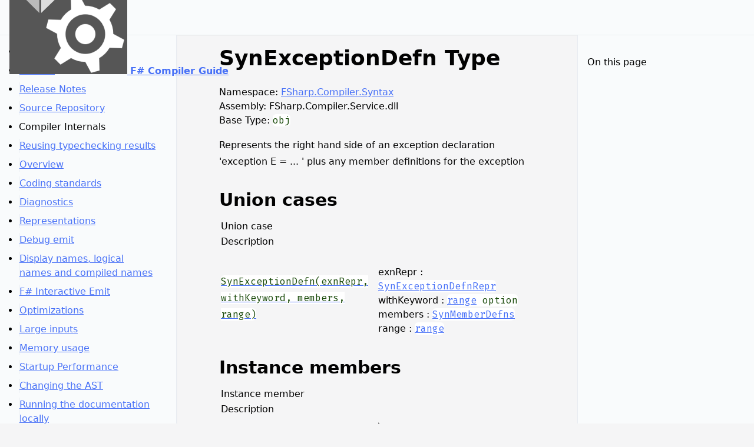

--- FILE ---
content_type: text/html; charset=utf-8
request_url: https://fsharp.github.io/fsharp-compiler-docs/reference/fsharp-compiler-syntax-synexceptiondefn.html
body_size: 3393
content:
<!DOCTYPE html>
<html lang="en" data-root="https://fsharp.github.io/fsharp-compiler-docs/">
<head>
    <meta charset="UTF-8">
    <meta content="IE=edge" http-equiv="X-UA-Compatible">
    <meta content="width=device-width, initial-scale=1.0" name="viewport">
    <meta content="F# Software Foundation; Microsoft; F# Contributors" name="author">
    <!-- Opengraph properties (https://ogp.me/) -->
    <meta property="og:site_name" content="F# Compiler Guide">
    <meta property="og:title" content="SynExceptionDefn (F# Compiler Guide)" />
    <meta property="og:url" content="https://fsharp.github.io/fsharp-compiler-docs/{{fsdocs-source-basename}}.html">
    <meta property="og:type" content="website" />
    <!-- Twitter cards (https://developer.twitter.com/en/docs/twitter-for-websites/cards/overview/summary-card-with-large-image) -->
    <meta name="twitter:card" content="summary_large_image">
    <meta name="twitter:site" content="https://fsharp.github.io/fsharp-compiler-docs/">
    <meta name="twitter:title" content="SynExceptionDefn (F# Compiler Guide)">
    
    <title>SynExceptionDefn (F# Compiler Guide) | F# Compiler Guide</title>
    <link href="https://fonts.googleapis.com" rel="preconnect">
    <link crossorigin href="https://fonts.gstatic.com" rel="preconnect">
    <link href="https://fonts.googleapis.com/css2?family=Fira+Code&display=swap" rel="stylesheet">
    <script src="https://code.iconify.design/iconify-icon/1.0.7/iconify-icon.min.js"></script>
    <link href="https://fsharp.github.io/fsharp-compiler-docs/img/favicon.ico" rel="icon" sizes="32x32" type="image/png"/>
    <script type="application/javascript" src="https://fsharp.github.io/fsharp-compiler-docs/content/fsdocs-theme-set-dark.js"></script>
    <script type="application/javascript" src="https://fsharp.github.io/fsharp-compiler-docs/content/fsdocs-details-set-expanded.js"></script>
    <link href="https://fsharp.github.io/fsharp-compiler-docs/content/fsdocs-default.css" rel="stylesheet" type="text/css"/>
    <link href="https://fsharp.github.io/fsharp-compiler-docs/content/fsdocs-theme.css" rel="stylesheet" type="text/css"/>
    
    
</head>
<body class="api-docs">
<header>
    <div class="start">
        <div id="menu-toggle">
            <iconify-icon class="icon closed" height="22" icon="eva:menu-fill" width="22"></iconify-icon>
            <iconify-icon class="icon open" height="22" icon="mi:close" width="22"></iconify-icon>
            <input type="checkbox" name="mobile-menu" />
            <ul class="menu">
                <li class="nav-header">Links</li>
                <li class="license-menu-item builtin-menu-item nav-item"><a class="nav-link" href="https://github.com/dotnet/fsharp/blob/main/License.txt">License</a>
                </li>
                <li class="release-notes-menu-item builtin-menu-item nav-item"><a class="nav-link"
                                        href="https://github.com/dotnet/fsharp/blob/main/release-notes.md">Release
                    Notes</a></li>
                <li class="repository-menu-item builtin-menu-item nav-item"><a class="nav-link" href="https://github.com/dotnet/fsharp/">Source
                    Repository</a></li>
                <li class="nav-header ">
  Compiler Internals
</li>             
<li class="nav-item ">
  <a class="nav-link" href="https://fsharp.github.io/fsharp-compiler-docs/reusing-typechecking-results.html">
    Reusing typechecking results
  </a>
</li>             
<li class="nav-item ">
  <a class="nav-link" href="https://fsharp.github.io/fsharp-compiler-docs/overview.html">
    Overview
  </a>
</li>             
<li class="nav-item ">
  <a class="nav-link" href="https://fsharp.github.io/fsharp-compiler-docs/coding-standards.html">
    Coding standards
  </a>
</li>             
<li class="nav-item ">
  <a class="nav-link" href="https://fsharp.github.io/fsharp-compiler-docs/diagnostics.html">
    Diagnostics
  </a>
</li>             
<li class="nav-item ">
  <a class="nav-link" href="https://fsharp.github.io/fsharp-compiler-docs/representations.html">
    Representations
  </a>
</li>             
<li class="nav-item ">
  <a class="nav-link" href="https://fsharp.github.io/fsharp-compiler-docs/debug-emit.html">
    Debug emit
  </a>
</li>             
<li class="nav-item ">
  <a class="nav-link" href="https://fsharp.github.io/fsharp-compiler-docs/names.html">
    Display names, logical names and compiled names
  </a>
</li>             
<li class="nav-item ">
  <a class="nav-link" href="https://fsharp.github.io/fsharp-compiler-docs/fsi-emit.html">
    F# Interactive Emit
  </a>
</li>             
<li class="nav-item ">
  <a class="nav-link" href="https://fsharp.github.io/fsharp-compiler-docs/optimizations.html">
    Optimizations
  </a>
</li>             
<li class="nav-item ">
  <a class="nav-link" href="https://fsharp.github.io/fsharp-compiler-docs/large-inputs-and-stack-overflows.html">
    Large inputs
  </a>
</li>             
<li class="nav-item ">
  <a class="nav-link" href="https://fsharp.github.io/fsharp-compiler-docs/memory-usage.html">
    Memory usage
  </a>
</li>             
<li class="nav-item ">
  <a class="nav-link" href="https://fsharp.github.io/fsharp-compiler-docs/compiler-startup-performance.html">
    Startup Performance
  </a>
</li>             
<li class="nav-item ">
  <a class="nav-link" href="https://fsharp.github.io/fsharp-compiler-docs/changing-the-ast.html">
    Changing the AST
  </a>
</li>             
<li class="nav-item ">
  <a class="nav-link" href="https://fsharp.github.io/fsharp-compiler-docs/running-documentation-locally.html">
    Running the documentation locally
  </a>
</li>             
<li class="nav-header ">
  Language Service Internals
</li>             
<li class="nav-item ">
  <a class="nav-link" href="https://fsharp.github.io/fsharp-compiler-docs/tooling-features.html">
    Overview
  </a>
</li>             
<li class="nav-item ">
  <a class="nav-link" href="https://fsharp.github.io/fsharp-compiler-docs/project-builds.html">
    Project builds
  </a>
</li>             
<li class="nav-item ">
  <a class="nav-link" href="https://fsharp.github.io/fsharp-compiler-docs/fcs/caches.html">
    FSharpChecker caches
  </a>
</li>             
<li class="nav-item ">
  <a class="nav-link" href="https://fsharp.github.io/fsharp-compiler-docs/fcs/react.html">
    Incrementality
  </a>
</li>             
<li class="nav-header ">
  FSharp.Compiler.Service
</li>             
<li class="nav-item ">
  <a class="nav-link" href="https://fsharp.github.io/fsharp-compiler-docs/fcs/tokenizer.html">
    Tutorial: Tokenizing
  </a>
</li>             
<li class="nav-item ">
  <a class="nav-link" href="https://fsharp.github.io/fsharp-compiler-docs/fcs/untypedtree.html">
    Tutorial: Expressions
  </a>
</li>             
<li class="nav-item ">
  <a class="nav-link" href="https://fsharp.github.io/fsharp-compiler-docs/fcs/untypedtree-apis.html">
    Tutorial: AST APIs
  </a>
</li>             
<li class="nav-item ">
  <a class="nav-link" href="https://fsharp.github.io/fsharp-compiler-docs/fcs/symbols.html">
    Tutorial: Symbols
  </a>
</li>             
<li class="nav-item ">
  <a class="nav-link" href="https://fsharp.github.io/fsharp-compiler-docs/fcs/editor.html">
    Tutorial: Editor services
  </a>
</li>             
<li class="nav-item ">
  <a class="nav-link" href="https://fsharp.github.io/fsharp-compiler-docs/fcs/typedtree.html">
    Tutorial: Expressions
  </a>
</li>             
<li class="nav-item ">
  <a class="nav-link" href="https://fsharp.github.io/fsharp-compiler-docs/fcs/project.html">
    Tutorial: Project analysis
  </a>
</li>             
<li class="nav-item ">
  <a class="nav-link" href="https://fsharp.github.io/fsharp-compiler-docs/fcs/interactive.html">
    Tutorial: Hosted execution
  </a>
</li>             
<li class="nav-item ">
  <a class="nav-link" href="https://fsharp.github.io/fsharp-compiler-docs/fcs/compiler.html">
    Tutorial: Hosting the compiler
  </a>
</li>             
<li class="nav-item ">
  <a class="nav-link" href="https://fsharp.github.io/fsharp-compiler-docs/fcs/corelib.html">
    Notes on FSharp.Core
  </a>
</li>             
<li class="nav-item ">
  <a class="nav-link" href="https://fsharp.github.io/fsharp-compiler-docs/fcs/filesystem.html">
    IFileSystem
  </a>
</li>             
<li class="nav-header ">
  FSharp.Core
</li>             
<li class="nav-item ">
  <a class="nav-link" href="https://fsharp.github.io/fsharp-compiler-docs/fsharp-core-notes.html">
    Guidance
  </a>
</li>             
<li class="nav-header ">
  Release Notes
</li>             
<li class="nav-item ">
  <a class="nav-link" href="https://fsharp.github.io/fsharp-compiler-docs/release-notes/About.html">
    About
  </a>
</li>             
<li class="nav-item ">
  <a class="nav-link" href="https://fsharp.github.io/fsharp-compiler-docs/release-notes/Language.html">
    F# Language
  </a>
</li>             
<li class="nav-item ">
  <a class="nav-link" href="https://fsharp.github.io/fsharp-compiler-docs/release-notes/FSharp.Core.html">
    FSharp.Core
  </a>
</li>             
<li class="nav-item ">
  <a class="nav-link" href="https://fsharp.github.io/fsharp-compiler-docs/release-notes/FSharp.Compiler.Service.html">
    FSharp.Compiler.Service
  </a>
</li>             
<li class="nav-header ">
  Other
</li>             
<li class="nav-item ">
  <a class="nav-link" href="https://fsharp.github.io/fsharp-compiler-docs/perf-discussions-archive.html">
    Comparisons

  </a>
</li>             
<li class="nav-item ">
  <a class="nav-link" href="https://fsharp.github.io/fsharp-compiler-docs/optimizations-equality.html">
    Compiling Equality

  </a>
</li>             
<li class="nav-item ">
  <a class="nav-link" href="https://fsharp.github.io/fsharp-compiler-docs/regression-testing-pipeline.html">
    F# Compiler Regression Testing

  </a>
</li>             
<li class="nav-item ">
  <a class="nav-link" href="https://fsharp.github.io/fsharp-compiler-docs/lsp.html">
    F# LSP

  </a>
</li>
                <li class="nav-header">
  API Reference
</li>             
<li class="nav-item">
  <a class="nav-link" href="https://fsharp.github.io/fsharp-compiler-docs/reference/index.html">
    All Namespaces
  </a>
</li>
            </ul>
        </div>
        <a href="https://fsharp.github.io/fsharp-compiler-docs/">
            <img alt="Header menu logo" src="https://fsharp.github.io/fsharp-compiler-docs/img/logo.png">
            <strong>F# Compiler Guide</strong>
        </a>
    </div>
    <div class="end">
        <a href="https://github.com/dotnet/fsharp/" target="_blank">
            <iconify-icon icon="uil:github" width="26" height="26"></iconify-icon>
        </a>
        <iconify-icon id="search-btn" icon="carbon:search" class="search" width="24" height="24"></iconify-icon>
        <fsdocs-theme-toggle></fsdocs-theme-toggle>
    </div>
</header>
<aside id="fsdocs-main-menu">
    <ul class="menu">
        <li class="nav-header">Links</li>
        <li class="license-menu-item builtin-menu-item nav-item"><a class="nav-link" href="https://github.com/dotnet/fsharp/blob/main/License.txt">License</a>
        </li>
        <li class="release-notes-menu-item builtin-menu-item nav-item"><a class="nav-link"
                                href="https://github.com/dotnet/fsharp/blob/main/release-notes.md">Release
            Notes</a></li>
        <li class="repository-menu-item builtin-menu-item nav-item"><a class="nav-link" href="https://github.com/dotnet/fsharp/">Source
            Repository</a></li>
        <li class="nav-header ">
  Compiler Internals
</li>             
<li class="nav-item ">
  <a class="nav-link" href="https://fsharp.github.io/fsharp-compiler-docs/reusing-typechecking-results.html">
    Reusing typechecking results
  </a>
</li>             
<li class="nav-item ">
  <a class="nav-link" href="https://fsharp.github.io/fsharp-compiler-docs/overview.html">
    Overview
  </a>
</li>             
<li class="nav-item ">
  <a class="nav-link" href="https://fsharp.github.io/fsharp-compiler-docs/coding-standards.html">
    Coding standards
  </a>
</li>             
<li class="nav-item ">
  <a class="nav-link" href="https://fsharp.github.io/fsharp-compiler-docs/diagnostics.html">
    Diagnostics
  </a>
</li>             
<li class="nav-item ">
  <a class="nav-link" href="https://fsharp.github.io/fsharp-compiler-docs/representations.html">
    Representations
  </a>
</li>             
<li class="nav-item ">
  <a class="nav-link" href="https://fsharp.github.io/fsharp-compiler-docs/debug-emit.html">
    Debug emit
  </a>
</li>             
<li class="nav-item ">
  <a class="nav-link" href="https://fsharp.github.io/fsharp-compiler-docs/names.html">
    Display names, logical names and compiled names
  </a>
</li>             
<li class="nav-item ">
  <a class="nav-link" href="https://fsharp.github.io/fsharp-compiler-docs/fsi-emit.html">
    F# Interactive Emit
  </a>
</li>             
<li class="nav-item ">
  <a class="nav-link" href="https://fsharp.github.io/fsharp-compiler-docs/optimizations.html">
    Optimizations
  </a>
</li>             
<li class="nav-item ">
  <a class="nav-link" href="https://fsharp.github.io/fsharp-compiler-docs/large-inputs-and-stack-overflows.html">
    Large inputs
  </a>
</li>             
<li class="nav-item ">
  <a class="nav-link" href="https://fsharp.github.io/fsharp-compiler-docs/memory-usage.html">
    Memory usage
  </a>
</li>             
<li class="nav-item ">
  <a class="nav-link" href="https://fsharp.github.io/fsharp-compiler-docs/compiler-startup-performance.html">
    Startup Performance
  </a>
</li>             
<li class="nav-item ">
  <a class="nav-link" href="https://fsharp.github.io/fsharp-compiler-docs/changing-the-ast.html">
    Changing the AST
  </a>
</li>             
<li class="nav-item ">
  <a class="nav-link" href="https://fsharp.github.io/fsharp-compiler-docs/running-documentation-locally.html">
    Running the documentation locally
  </a>
</li>             
<li class="nav-header ">
  Language Service Internals
</li>             
<li class="nav-item ">
  <a class="nav-link" href="https://fsharp.github.io/fsharp-compiler-docs/tooling-features.html">
    Overview
  </a>
</li>             
<li class="nav-item ">
  <a class="nav-link" href="https://fsharp.github.io/fsharp-compiler-docs/project-builds.html">
    Project builds
  </a>
</li>             
<li class="nav-item ">
  <a class="nav-link" href="https://fsharp.github.io/fsharp-compiler-docs/fcs/caches.html">
    FSharpChecker caches
  </a>
</li>             
<li class="nav-item ">
  <a class="nav-link" href="https://fsharp.github.io/fsharp-compiler-docs/fcs/react.html">
    Incrementality
  </a>
</li>             
<li class="nav-header ">
  FSharp.Compiler.Service
</li>             
<li class="nav-item ">
  <a class="nav-link" href="https://fsharp.github.io/fsharp-compiler-docs/fcs/tokenizer.html">
    Tutorial: Tokenizing
  </a>
</li>             
<li class="nav-item ">
  <a class="nav-link" href="https://fsharp.github.io/fsharp-compiler-docs/fcs/untypedtree.html">
    Tutorial: Expressions
  </a>
</li>             
<li class="nav-item ">
  <a class="nav-link" href="https://fsharp.github.io/fsharp-compiler-docs/fcs/untypedtree-apis.html">
    Tutorial: AST APIs
  </a>
</li>             
<li class="nav-item ">
  <a class="nav-link" href="https://fsharp.github.io/fsharp-compiler-docs/fcs/symbols.html">
    Tutorial: Symbols
  </a>
</li>             
<li class="nav-item ">
  <a class="nav-link" href="https://fsharp.github.io/fsharp-compiler-docs/fcs/editor.html">
    Tutorial: Editor services
  </a>
</li>             
<li class="nav-item ">
  <a class="nav-link" href="https://fsharp.github.io/fsharp-compiler-docs/fcs/typedtree.html">
    Tutorial: Expressions
  </a>
</li>             
<li class="nav-item ">
  <a class="nav-link" href="https://fsharp.github.io/fsharp-compiler-docs/fcs/project.html">
    Tutorial: Project analysis
  </a>
</li>             
<li class="nav-item ">
  <a class="nav-link" href="https://fsharp.github.io/fsharp-compiler-docs/fcs/interactive.html">
    Tutorial: Hosted execution
  </a>
</li>             
<li class="nav-item ">
  <a class="nav-link" href="https://fsharp.github.io/fsharp-compiler-docs/fcs/compiler.html">
    Tutorial: Hosting the compiler
  </a>
</li>             
<li class="nav-item ">
  <a class="nav-link" href="https://fsharp.github.io/fsharp-compiler-docs/fcs/corelib.html">
    Notes on FSharp.Core
  </a>
</li>             
<li class="nav-item ">
  <a class="nav-link" href="https://fsharp.github.io/fsharp-compiler-docs/fcs/filesystem.html">
    IFileSystem
  </a>
</li>             
<li class="nav-header ">
  FSharp.Core
</li>             
<li class="nav-item ">
  <a class="nav-link" href="https://fsharp.github.io/fsharp-compiler-docs/fsharp-core-notes.html">
    Guidance
  </a>
</li>             
<li class="nav-header ">
  Release Notes
</li>             
<li class="nav-item ">
  <a class="nav-link" href="https://fsharp.github.io/fsharp-compiler-docs/release-notes/About.html">
    About
  </a>
</li>             
<li class="nav-item ">
  <a class="nav-link" href="https://fsharp.github.io/fsharp-compiler-docs/release-notes/Language.html">
    F# Language
  </a>
</li>             
<li class="nav-item ">
  <a class="nav-link" href="https://fsharp.github.io/fsharp-compiler-docs/release-notes/FSharp.Core.html">
    FSharp.Core
  </a>
</li>             
<li class="nav-item ">
  <a class="nav-link" href="https://fsharp.github.io/fsharp-compiler-docs/release-notes/FSharp.Compiler.Service.html">
    FSharp.Compiler.Service
  </a>
</li>             
<li class="nav-header ">
  Other
</li>             
<li class="nav-item ">
  <a class="nav-link" href="https://fsharp.github.io/fsharp-compiler-docs/perf-discussions-archive.html">
    Comparisons

  </a>
</li>             
<li class="nav-item ">
  <a class="nav-link" href="https://fsharp.github.io/fsharp-compiler-docs/optimizations-equality.html">
    Compiling Equality

  </a>
</li>             
<li class="nav-item ">
  <a class="nav-link" href="https://fsharp.github.io/fsharp-compiler-docs/regression-testing-pipeline.html">
    F# Compiler Regression Testing

  </a>
</li>             
<li class="nav-item ">
  <a class="nav-link" href="https://fsharp.github.io/fsharp-compiler-docs/lsp.html">
    F# LSP

  </a>
</li>
        <li class="nav-header">
  API Reference
</li>             
<li class="nav-item">
  <a class="nav-link" href="https://fsharp.github.io/fsharp-compiler-docs/reference/index.html">
    All Namespaces
  </a>
</li>
    </ul>
</aside>
<main>
    <div id="content">
        <div>
  <h2>
    SynExceptionDefn Type
  </h2>
  <dl class="fsdocs-metadata">
    <dt>
      Namespace: 
      <a href="https://fsharp.github.io/fsharp-compiler-docs/reference/fsharp-compiler-syntax.html">
        FSharp.Compiler.Syntax
      </a>
    </dt>
    <dt>
      Assembly: FSharp.Compiler.Service.dll
    </dt>
    <dt>
      Base Type: 
      <code>obj</code>
    </dt>
  </dl>
  <div class="fsdocs-xmldoc">
    <div>
      <div class="fsdocs-summary-contents">
        <p class="fsdocs-summary">
           Represents the right hand side of an exception declaration 'exception E = ... ' plus
 any member definitions for the exception
        </p>
      </div>
    </div>
  </div>
  <div></div>
  <div></div>
  <div></div>
  <div>
    <h3>
      Union cases
    </h3>
    <table class="table outer-list fsdocs-member-list">
      <thead>
        <tr>
          <td class="fsdocs-member-list-header">
            Union case
          </td>
          <td class="fsdocs-member-list-header">
            Description
            <fsdocs-details-toggle></fsdocs-details-toggle>
          </td>
        </tr>
      </thead>
      <tbody>
        <tr>
          <td class="fsdocs-member-usage">
            <div>
              <code onmouseout="hideTip(event, '2587', 2587)" onmouseover="showTip(event, '2587', 2587)">
                <p>
                  <a id="SynExceptionDefn">
                    <a href="#SynExceptionDefn">
                      <code><span>SynExceptionDefn(<span>exnRepr,&#32;withKeyword,&#32;members,&#32;range</span>)</span></code>
                    </a>
                  </a>
                </p>
              </code>
              <div class="fsdocs-tip" id="2587">
                <div class="member-tooltip">
                  Full Usage: 
                  <code><span>SynExceptionDefn(<span>exnRepr,&#32;withKeyword,&#32;members,&#32;range</span>)</span></code>
                  <br/>
                  <br/>
                  Parameters: 
                  <ul>
                    <span>
                      <b>
                        exnRepr
                      </b>
                      :
                      <code><a href="https://fsharp.github.io/fsharp-compiler-docs/reference/fsharp-compiler-syntax-synexceptiondefnrepr.html">SynExceptionDefnRepr</a></code>
                    </span>
                    <br/>
                    <span>
                      <b>
                        withKeyword
                      </b>
                      :
                      <code><span><a href="https://fsharp.github.io/fsharp-compiler-docs/reference/fsharp-compiler-text-range-0.html">range</a>&#32;option</span></code>
                    </span>
                    <br/>
                    <span>
                      <b>
                        members
                      </b>
                      :
                      <code><a href="https://fsharp.github.io/fsharp-compiler-docs/reference/fsharp-compiler-syntax-synmemberdefns.html">SynMemberDefns</a></code>
                    </span>
                    <br/>
                    <span>
                      <b>
                        range
                      </b>
                      :
                      <code><a href="https://fsharp.github.io/fsharp-compiler-docs/reference/fsharp-compiler-text-range-0.html">range</a></code>
                    </span>
                    <br/>
                  </ul>
                  <br/>
                </div>
              </div>
            </div>
          </td>
          <td class="fsdocs-member-xmldoc">
            <div class="fsdocs-member-xmldoc-column">
              <div class="icon-button-row">
                <a href="https://github.com/dotnet/fsharp//tree/master/src/Compiler/SyntaxTree/SyntaxTree.fsi#L1613-1613" class="fsdocs-source-link" title="Source on GitHub">
                  <iconify-icon icon="ri:github-fill" height="24" width="24"></iconify-icon>
                </a>
              </div>
              <dl class="fsdocs-params">
                <dt class="fsdocs-param">
                  <span class="fsdocs-param-name">
                    exnRepr
                  </span>
                  :
                  <code><a href="https://fsharp.github.io/fsharp-compiler-docs/reference/fsharp-compiler-syntax-synexceptiondefnrepr.html">SynExceptionDefnRepr</a></code>
                </dt>
                <dd class="fsdocs-param-docs"></dd>
                <dt class="fsdocs-param">
                  <span class="fsdocs-param-name">
                    withKeyword
                  </span>
                  :
                  <code><span><a href="https://fsharp.github.io/fsharp-compiler-docs/reference/fsharp-compiler-text-range-0.html">range</a>&#32;option</span></code>
                </dt>
                <dd class="fsdocs-param-docs"></dd>
                <dt class="fsdocs-param">
                  <span class="fsdocs-param-name">
                    members
                  </span>
                  :
                  <code><a href="https://fsharp.github.io/fsharp-compiler-docs/reference/fsharp-compiler-syntax-synmemberdefns.html">SynMemberDefns</a></code>
                </dt>
                <dd class="fsdocs-param-docs"></dd>
                <dt class="fsdocs-param">
                  <span class="fsdocs-param-name">
                    range
                  </span>
                  :
                  <code><a href="https://fsharp.github.io/fsharp-compiler-docs/reference/fsharp-compiler-text-range-0.html">range</a></code>
                </dt>
                <dd class="fsdocs-param-docs"></dd>
              </dl>
            </div>
          </td>
        </tr>
      </tbody>
    </table>
  </div>
  <div></div>
  <div></div>
  <div></div>
  <div>
    <h3>
      Instance members
    </h3>
    <table class="table outer-list fsdocs-member-list">
      <thead>
        <tr>
          <td class="fsdocs-member-list-header">
            Instance member
          </td>
          <td class="fsdocs-member-list-header">
            Description
            <fsdocs-details-toggle></fsdocs-details-toggle>
          </td>
        </tr>
      </thead>
      <tbody>
        <tr>
          <td class="fsdocs-member-usage">
            <div>
              <code onmouseout="hideTip(event, '2588', 2588)" onmouseover="showTip(event, '2588', 2588)">
                <p>
                  <a id="Range">
                    <a href="#Range">
                      <code><span>this.Range</span></code>
                    </a>
                  </a>
                </p>
              </code>
              <div class="fsdocs-tip" id="2588">
                <div class="member-tooltip">
                  Full Usage: 
                  <code><span>this.Range</span></code>
                  <br/>
                  <br/>
                  <span>
                    Returns: 
                    <code><a href="https://fsharp.github.io/fsharp-compiler-docs/reference/fsharp-compiler-text-range-0.html">range</a></code>
                  </span>
                  <br/>
                </div>
              </div>
            </div>
          </td>
          <td class="fsdocs-member-xmldoc">
            <details>
              <summary>
                <div class="fsdocs-summary">
                  <div class="fsdocs-summary-contents">
                    <p class="fsdocs-summary">
                       Gets the syntax range of this construct
                    </p>
                  </div>
                  <div class="icon-button-row">
                    <a href="https://github.com/dotnet/fsharp//tree/master/src/Compiler/SyntaxTree/SyntaxTree.fs#L1486-1486" class="fsdocs-source-link" title="Source on GitHub">
                      <iconify-icon icon="ri:github-fill" height="24" width="24"></iconify-icon>
                    </a>
                    <div class="fsdocs-source-link" title="Copy signature (XML)" onclick="Clipboard_CopyTo('<see cref=\'P:FSharp.Compiler.Syntax.SynExceptionDefn.Range\'/>')">
                      <iconify-icon icon="bi:filetype-xml" height="24" width="24"></iconify-icon>
                    </div>
                    <div class="fsdocs-source-link" title="Copy signature (Markdown)" onclick="Clipboard_CopyTo('`cref:P:FSharp.Compiler.Syntax.SynExceptionDefn.Range`')">
                      <iconify-icon icon="bi:filetype-md" height="24" width="24"></iconify-icon>
                    </div>
                  </div>
                </div>
              </summary>
              <dl class="fsdocs-returns">
                <dt>
                  <span class="fsdocs-return-name">
                    Returns: 
                  </span>
                  <code><a href="https://fsharp.github.io/fsharp-compiler-docs/reference/fsharp-compiler-text-range-0.html">range</a></code>
                </dt>
                <dd class="fsdocs-return-docs"></dd>
              </dl>
            </details>
          </td>
        </tr>
      </tbody>
    </table>
  </div>
  <div></div>
</div>
        
    </div>
</main>
<aside id="fsdocs-page-menu">
    <p id="on-this-page">On this page</p>
    <div class="empty"></div>
</aside>
<dialog>
    <input type="search" placeholder="Search docs" />
    <div class="results">
        <ul></ul>
        <p class="empty">Type something to start searching.</p>
    </div>
</dialog>
<script type="module" src="https://fsharp.github.io/fsharp-compiler-docs/content/fsdocs-tips.js"></script>
<script type="module" src="https://fsharp.github.io/fsharp-compiler-docs/content/fsdocs-theme-toggle.js"></script>
<script type="module" src="https://fsharp.github.io/fsharp-compiler-docs/content/fsdocs-details-toggle.js"></script>
<script type="module" src="https://fsharp.github.io/fsharp-compiler-docs/content/fsdocs-theme.js"></script>
<script type="module" src="https://fsharp.github.io/fsharp-compiler-docs/content/fsdocs-search.js"></script>

</body>
</html>

--- FILE ---
content_type: text/css; charset=utf-8
request_url: https://fsharp.github.io/fsharp-compiler-docs/content/fsdocs-default.css
body_size: 5432
content:
:root {
    --monospace-font: "Fira Code", monospace;
    --system-font: system-ui, -apple-system, BlinkMacSystemFont, "Segoe UI", Roboto, Oxygen, Ubuntu, Cantarell, "Open Sans", "Helvetica Neue", sans-serif;
    --heading-font-family: var(--system-font);

    --spacing-50: 4px;
    --spacing-100: 8px;
    --spacing-200: 12px;
    --spacing-300: 16px;
    --spacing-400: 24px;
    --spacing-500: 32px;
    --spacing-600: 48px;
    --spacing-700: 64px;
    --spacing-800: 96px;
    --spacing-900: 128px;
    --spacing-950: 192px;

    --font-50: 12px;
    --font-100: 14px;
    --font-200: 16px;
    --font-300: 18px;
    --font-400: 20px;
    --font-500: 24px;
    --font-600: 30px;
    --font-700: 36px;
    --font-800: 48px;
    --font-900: 60px;
    --font-950: 72px;

    --line-height: 1.5;
    --heading-line-height: 1.25;
    --radius: 6px;

    --container-sm: 768px;
    --container-md: 960px;
    --container-lg: 1024px;
    --container-xl: 1200px;
    --container-xxl: 1400px;
    --container-xxxl: 1800px;
    --main-menu-width: 260px;
    --page-menu-width: var(--main-menu-width);
    --header-height: 60px;
    --body-grid-template-columns: var(--main-menu-width) minmax(0, 1fr);
    --body-grid-template-columns-xl: var(--main-menu-width) minmax(0, 1fr) var(--page-menu-width);
    --main-menu-grid-row: 2;
    --main-menu-grid-column: 1;
    --main-grid-row: 2;
    --main-grid-column: 2;
    --dialog-width: 500px;
    --api-docs-first-column-min-width: 320px;
    --api-docs-second-column-min-width: 240px;

    /* light theme */
    --primary: #1e8bc3;
    --background: #f5f5f6;
    --text-color: #020202;
    --text-hover: #282828;
    --heading-color: #2e293a;
    --code-background: #ffffff;
    --code-color: #1a4b0b;
    --header-background: #f9fbfc;
    --header-border: #e8ecf1;
    --header-link-color: var(--text-color);
    --mobile-menu-background: var(--header-background);
    --menu-color: var(--text-color);
    --menu-item-hover-background: #eff0f1;
    --menu-item-hover-color: var(--menu-color);
    --doc-tip-background: #F7F7F7;
    --link-color: #4871f7;
    --link-hover: #91aafa;
    --search-background: rgb(229, 231, 235);
    --nav-category: rgb(156, 163, 175);
    --scrollbar-track-background: #424242;
    --scrollbar-track-border: #4A4A4A;
    --scrollbar-thumb-background: #686868;
    --shadow-color: hsla(0, 0%, 0%, .1);
    --main-shadow-color: hsla(0, 0%, 0%, .025);
    --aside-background: var(--header-background);
    --blockquote-bacground-color: var(--header-background);
    --blockquote-color: var(--text-color);
    --on-this-page-color: var(--menu-color);
    --page-menu-background-color: var(--header-background);
    --page-menu-background-border-color: var(--header-border);
    --page-menu-background-hover-border-color: var(--text-color);
    --nav-item-border-color: var(--header-border);
    --nav-item-active-border-color: var(--text-color);
    --dialog-background-color: var(--header-background);
    --dialog-empty-color: var(--nav-category);
    --dialog-icon-color: var(--text-color);
    --dialog-link-color: var(--link-color);
    --dialog-link-hover-color: var(--header-background);
    --dialog-link-hover-background-color: var(--link-hover);
    --code-fence-border-color: transparent;

    --header-brand-text-transform: none;

    --code-strings-color: #0093A1;
    --code-printf-color: #6B2FBA;
    --code-escaped-color: #EA8675;
    --code-identifiers-color: #6B2FBA;
    --code-module-color: #009999;
    --code-reference-color: #4974D1;
    --code-value-color: #1B6600;
    --code-interface-color: #43AEC6;
    --code-typearg-color: #43AEC6;
    --code-disposable-color: #43AEC6;
    --code-property-color: #43AEC6;
    --code-punctuation-color: #43AEC6;
    --code-punctuation2-color: var(--text-color);
    --code-function-color: #6B2FBA;
    --code-function2-color: #6B2FBA;
    --code-activepattern-color: #4ec9b0;
    --code-unioncase-color: #4ec9b0;
    --code-enumeration-color: #8C6C41;
    --code-keywords-color: #0F54D6;
    --code-comment-color: #707070;
    --code-operators-color: #0F54D6;
    --code-numbers-color: #009999;
    --code-linenumbers-color: #80b0b0;
    --code-mutable-color: #1b6600;
    --code-inactive-color: #808080;
    --code-preprocessor-color: #af75c1;
    --code-fsioutput-color: #808080;
    --code-tooltip-color: #d1d1d1;
}

/* dark theme */

[data-theme=dark] {
    --primary: #81cfe0;
    --background: rgb(20, 21, 26);
    --text-color: #F7F7F7;
    --text-hover: #FFF;
    --heading-color: rgb(229, 231, 235);
    --code-background: #28282D;
    --code-color: #f5f5f6;
    --header-background: #0c1318;
    --header-border: #9b9b9b;
    --menu-item-hover-background: #2c2624;
    --doc-tip-background: #2e293a;
    --link-color: #c5eff7;
    --search-background: #020202;
    --nav-category: rgb(207, 211, 215);
    --code-strings-color: #86b4b9;
    --code-printf-color: #6B2FBA;
    --code-escaped-color: #EA8675;
    --code-identifiers-color: #d1b3f5;
    --code-module-color: #15e1e1;
    --code-reference-color: #40fddd;
    --code-value-color: #ffb4e9;
    --code-interface-color: #43AEC6;
    --code-typearg-color: #43AEC6;
    --code-disposable-color: #6dd6f1;
    --code-property-color: #6acfe7;
    --code-punctuation-color: #43AEC6;
    --code-punctuation2-color: var(--text-color);
    --code-function-color: #6B2FBA;
    --code-function2-color: #cbda9d;
    --code-activepattern-color: #4ec9b0;
    --code-unioncase-color: #4ec9b0;
    --code-enumeration-color: #8C6C41;
    --code-keywords-color: #a7c2f8;
    --code-comment-color: #84d16e;
    --code-operators-color: #b4c6ee;
    --code-numbers-color: #009999;
    --code-linenumbers-color: #80b0b0;
    --code-mutable-color: #1b6600;
    --code-inactive-color: #808080;
    --code-preprocessor-color: #af75c1;
    --code-fsioutput-color: #808080;
    --code-tooltip-color: #d1d1d1;
}

/* CSS Reset, source: https://www.joshwcomeau.com/css/custom-css-reset/ */
*, *::before, *::after {
    box-sizing: border-box;
}

* {
    margin: 0;
}

html {
    overflow-y: hidden;
}

body {
    line-height: 1.5;
    -webkit-font-smoothing: antialiased;
}

picture, video, canvas, svg {
    display: block;
    max-width: 100%;
}

input, button, textarea, select {
    font: inherit;
}

p, h1, h2, h3, h4, h5, h6 {
    overflow-wrap: break-word;
}

/* Main layout */
body {
    font-family: var(--system-font);
    background-color: var(--background);
    color: var(--text-color);
    line-height: var(--line-height);
    scroll-padding-top: var(--header-height);
    scroll-behavior: smooth;
}

header {
    background-color: var(--header-background);
    padding: var(--spacing-300);
    height: var(--header-height);
    display: flex;
    align-items: center;
    justify-content: space-between;
    position: sticky;
    top: 0;
    z-index: 100;
    box-shadow: 0 1px 1px var(--shadow-color);

    & .start {
        display: flex;
        align-items: center;

        & #menu-toggle {
            position: relative;
            height: var(--spacing-500);
            width: var(--spacing-500);
            border: 1px solid var(--header-border);
            border-radius: var(--radius);
            box-shadow: 0 1px 1px var(--shadow-color);

            & .icon {
                top: 4px;
                left: 4px;
                width: calc(var(--spacing-500) - 4px);
                height: calc(var(--spacing-500) - 4px);
                position: absolute;
                color: var(--header-link-color);

                &.open {
                    display: none;
                }
            }

            & input[type=checkbox] {
                position: absolute;
                width: 100%;
                height: 100%;
                left: 0;
                top: 0;
                appearance: none;
                cursor: pointer;
            }

            & .menu {
                visibility: hidden;
                height: 0;
                opacity: 0;
                width: 100%;
                transition: all 0.2s ease-in-out;
                position: fixed;
                top: var(--header-height);
                left: 0;
                background-color: var(--mobile-menu-background);
                list-style: none;
                padding: var(--spacing-300);
                overflow-y: auto;
            }

            & input:checked + .menu {
                visibility: visible;
                opacity: 1;
                height: calc(100vh - var(--header-height));
            }

            &:has(input:checked) {
                .icon.open {
                    display: block;
                }

                .icon.closed {
                    display: none;
                }
            }
        }

        > a {
            display: flex;
            justify-content: center;
            align-items: center;
            text-decoration: none;
            color: var(--header-link-color);
        }

        & img {
            margin: 0 var(--spacing-200);
            border-radius: var(--radius);
            height: calc(var(--spacing-500) - 2px);
        }

        & strong {
            line-height: var(--spacing-500);
            font-size: var(--font-200);
            display: block;
            text-transform: var(--header-brand-text-transform);
            font-weight: 500;
        }
    }

    & .end {
        display: flex;
        align-items: center;

        & a {
            display: none;
            color: var(--header-link-color);
        }

        & > .themeToggle, & > .search {
            cursor: pointer;
            height: var(--spacing-500);
            align-items: center;
            margin: 0 var(--spacing-100);
        }

        & > .search {
            display: flex;
            color: var(--header-link-color);
        }
    }
}

aside {
    display: none;
}

main {
    height: calc(100dvh - var(--header-height));
}

#content {
    padding: var(--spacing-300);

    > *:first-child {
        margin-top: 0;
    }
}

#fsdocs-page-menu {
    display: none;
    padding: var(--spacing-300);
    background-color: var(--page-menu-background-color);
    border-left: 1px solid var(--page-menu-background-border-color);

    &:has(.empty) {
        display: none;
    }

    > #on-this-page {
        font-size: var(--font-100);
        line-height: 1.5;
        color: var(--on-this-page-color);
        font-weight: 500;
        margin: 0 0 var(--spacing-50);
    }

    & ul {
        list-style: none;
        padding: 0;
        margin: 0;

        & li {
            border-left: 1px solid var(--header-border);
            margin: 0;

            &:hover, &:focus {
                border-color: var(--page-menu-background-hover-border-color);
            }

            & a {
                color: var(--menu-color);
                text-decoration: none;
                padding: var(--spacing-50) var(--spacing-100);
                display: block;
                overflow-x: hidden;
                text-overflow: ellipsis;
            }

            &.level-3 {
                padding-left: var(--spacing-100);
            }

            &.level-4 {
                padding-left: var(--spacing-300);
            }
        }
    }
}

/* menu items */
.menu {
    padding: 0;

    & li {
        list-style: none;
        margin: 0;
    }

    .nav-header {
        margin-top: var(--spacing-300);
        text-transform: uppercase;
        font-size: var(--font-200);
        font-weight: 500;
        color: var(--menu-color);
    }
}

.nav-header:first-child {
    margin-top: 0;
}

.nav-item {
    border-left: 1px solid var(--nav-item-border-color);

    & a {
        color: var(--menu-color);
        text-decoration: none;
        font-size: var(--font-200);
        padding: var(--spacing-100);
        display: block;
        overflow-x: hidden;
        text-overflow: ellipsis;

        &:hover {
            background-color: var(--menu-item-hover-background);
            color: var(--menu-item-hover-color);
        }
    }

    &:hover, &.active {
        border-color: var(--nav-item-active-border-color);
    }

    &.active {
        font-weight: 600;
    }
}

@media screen and (min-width: 768px) {
    #menu-toggle {
        display: none;
    }

    body {
        display: grid;
        grid-template-rows: var(--header-height) minmax(0, 1fr);
        grid-template-columns:var(--body-grid-template-columns);
        gap: 0;
    }

    header {
        border-bottom: 1px solid var(--header-border);
        grid-row: 1;
        grid-column: span 2;
        box-shadow: none;

        & .end {
            > a {
                display: flex;
                align-items: center;
                text-decoration: none;

                &:hover {
                    color: var(--link-hover);
                }
            }
        }
    }

    aside, main {
        height: calc(100vh - var(--header-height));
    }

    aside {
        position: sticky;
        top: var(--header-height);
    }

    #fsdocs-main-menu {
        display: block;
        padding: var(--spacing-300) var(--spacing-500);
        background-color: var(--aside-background);
        width: var(--main-menu-width);
        border-right: 1px solid var(--header-border);
        grid-row: var(--main-menu-grid-row);
        grid-column: var(--main-menu-grid-column);
        overflow-y: auto;
    }

    main {
        grid-row: var(--main-grid-row);
        grid-column: var(--main-grid-column);
        box-shadow: inset 1px 1px var(--main-shadow-color);
        border-radius: 0;
    }

    #content {
        padding-left: var(--spacing-300);
        padding-right: var(--spacing-300);
    }
}

@media screen and (min-width: 768px) {
    #content {
        max-width: calc(100vw - var(--main-menu-width) - var(--spacing-300) - var(--spacing-300));
        margin: 0 auto;
    }
}

@media screen and (min-width: 960px) {
    #content {
        max-width: calc(var(--container-md) - var(--main-menu-width) - var(--spacing-300) - var(--spacing-300));
    }
}

@media screen and (min-width: 1024px) {
    #content {
        max-width: calc(var(--container-lg) - var(--main-menu-width) - var(--spacing-300) - var(--spacing-300));
    }
}

@media screen and (min-width: 1200px) {
    body {
        grid-template-columns: var(--body-grid-template-columns-xl);

        &.api-docs {
            grid-template-columns: var(--body-grid-template-columns);

            #content {
                max-width: calc(var(--container-xl) - var(--main-menu-width) - var(--spacing-300) - var(--spacing-300));
            }

            #fsdocs-page-menu {
                display: none;
            }
        }
    }

    header {
        grid-column: span 3;
    }

    #fsdocs-page-menu {
        grid-column: 3;
        display: block;
    }

    #content {
        max-width: calc(var(--container-xl) - var(--main-menu-width) - var(--page-menu-width) - var(--spacing-300) - var(--spacing-300));
    }
}

@media screen and (min-width: 1400px) {
    body {
        &.api-docs, &:has(#fsdocs-page-menu .empty) {
            #content {
                max-width: calc(var(--container-xxl) - var(--main-menu-width) - var(--spacing-300) - var(--spacing-300));
            }
        }
    }

    #content {
        max-width: calc(var(--container-xxl) - var(--main-menu-width) - var(--page-menu-width) - var(--spacing-300) - var(--spacing-300));
    }
}

@media screen and (min-width: 1800px) {
    body {
        &.api-docs, &:has(#fsdocs-page-menu .empty) {
            #content {
                max-width: calc(var(--container-xxxl) - var(--main-menu-width) - var(--spacing-300) - var(--spacing-300));
            }
        }
    }

    #content {
        max-width: calc(var(--container-xxxl) - var(--main-menu-width) - var(--page-menu-width) - var(--spacing-300) - var(--spacing-300));
    }
}

/* Headings */
h1, h2, h3, h4, h5, h6 {
    font-family: var(--heading-font-family);
}

h1 a, h2 a, h3 a, h4 a, h5 a, h6 a {
    color: var(--heading-color);
    text-decoration: none;
}

h1 {
    font-size: var(--font-600);
    line-height: var(--heading-line-height);
    margin-bottom: var(--spacing-400);
    margin-top: var(--spacing-50);
}

h2 {
    font-size: var(--font-500);
    line-height: var(--heading-line-height);
    margin-top: var(--spacing-400);
    margin-bottom: var(--spacing-300);
}

h3 {
    font-size: var(--font-400);
    line-height: var(--heading-line-height);
    margin-top: var(--spacing-300);
    margin-bottom: var(--spacing-200);
}

h4 {
    font-weight: bold;
}

h4, h5, h6 {
    font-size: var(--font-300);
    margin-top: var(--spacing-200);
    margin-bottom: var(--spacing-200);
}

@media screen and (min-width: 768px) {
    h1 {
        font-size: var(--font-800);
        margin-bottom: var(--spacing-400);
        line-height: var(--heading-line-height);
    }

    h2 {
        font-size: var(--font-700);
        margin-top: var(--spacing-500);
        margin-bottom: var(--spacing-400);
    }

    h3 {
        font-size: var(--font-600);
        margin-top: var(--spacing-500);
        margin-bottom: var(--spacing-200);
    }

    h4 {
        font-size: var(--font-500);
    }

    h4, h5, h6 {
        margin-top: var(--spacing-300);
    }
}

/* Common items */
a {
    color: var(--link-color);
}

p {
    line-height: 1.8;
    margin-top: var(--spacing-300);
}

ol, ul {
    padding-left: var(--spacing-400);
}

ol li, ul li {
    margin: var(--spacing-100) 0;
}

img {
    max-width: 100%;
}

#content > table {
    margin: var(--spacing-300) 0;
}

blockquote {
    border-left: var(--spacing-50) solid var(--primary);
    margin: var(--spacing-200) 0;
    margin-left: var(--spacing-200);
    padding: var(--spacing-100) var(--spacing-300);
    background-color: var(--blockquote-bacground-color);
    color: var(--blockquote-color);

    > p {
        margin: 0;
        padding: 0;
    }
}

@media screen and (min-width: 768px) {
    blockquote {
        margin-left: var(--spacing-400);
    }
}

/* Code snippets */

/* reset browser style */
pre {
    margin: 0;
    padding: 0;
}

code, table.pre, pre {
    background-color: var(--code-background);
    color: var(--code-color);
    font-family: var(--monospace-font);
    font-variant-ligatures: none;
    font-size: var(--font-200);
    -webkit-text-size-adjust: 100%;
}

h1 code, h2 code, h3 code, h4 code, h5 code, h6 code {
    font-size: inherit;
}

table.pre, #content > pre.fssnip {
    border: 1px solid var(--code-fence-border-color);
}

table.pre, pre.fssnip.highlighted {
    margin: var(--spacing-300) 0;
    padding: var(--spacing-200);
}

table.pre .snippet pre.fssnip {
    padding: 0;
    margin: 0;
}

p > code, li > code {
    padding: 2px var(--spacing-50);
}

table.pre, pre > code {
    display: block;
}

pre.fssnip > code {
    max-width: initial;
    margin-bottom: initial;
}

/* avoid problems with transparent background colors */
pre.fssnip.highlighted > code, table.pre .fssnip, table.pre .fssnip code {
    background-color: transparent;
}

/* Custom scrollbar styling */
body, aside, #menu-toggle .menu, table.pre, code, 
.fsdocs-entity-xmldoc > div > pre, div.fsdocs-summary > pre, 
dialog ul, div.fsdocs-tip, .fsdocs-xmldoc > pre {
    overflow-x: auto;
    max-width: 100%;

    &::-webkit-scrollbar {
        height: var(--spacing-100);
        width: var(--spacing-100);
    }

    &::-webkit-scrollbar-track {
        background-color: var(--scrollbar-track-background);
        border: 1px solid var(--scrollbar-track-border);
    }

    &::-webkit-scrollbar-thumb {
        background-color: var(--scrollbar-thumb-background);
    }
}

body, aside, #menu-toggle .menu, table.pre, code, 
.fsdocs-entity-xmldoc > div > pre, div.fsdocs-summary > pre, 
dialog ul, div.fsdocs-tip, .fsdocs-xmldoc > pre {
    @media screen and (min-width: 768px) {
        &::-webkit-scrollbar {
            height: var(--spacing-200);
            width: var(--spacing-300);
        }
    }
}

table.pre, code, pre.fssnip {
    border-radius: var(--radius);
}

/* Code coloring */
.param-name,
.return-name,
.param {
    font-weight: 900;
    font-size: var(--font-100);
    font-family: var(--monospace-font);
    font-variant-ligatures: none;
}

.fssnip {
    /* strings --- and stlyes for other string related formats */

    & span.s {
        color: var(--code-strings-color);
    }

    /* printf formatters */

    & span.pf {
        color: var(--code-printf-color);
    }

    /* escaped chars */

    & span.e {
        color: var(--code-escaped-color);
    }

    /* identifiers --- and styles for more specific identifier types */

    & span.id {
        color: var(--code-identifiers-color);;
    }

    /* module */

    & span.m {
        color: var(--code-module-color);
    }

    /* reference type */

    & span.rt {
        color: var(--code-reference-color);
    }

    /* value type */

    & span.vt {
        color: var(--code-value-color);
    }

    /* interface */

    & span.if {
        color: var(--code-interface-color);
    }

    /* type argument */

    & span.ta {
        color: var(--code-typearg-color);
    }

    /* disposable */

    & span.d {
        color: var(--code-disposable-color);
    }

    /* property */

    & span.prop {
        color: var(--code-property-color);
    }

    /* punctuation */

    & span.p {
        color: var(--code-punctuation-color);
    }

    & span.pn {
        color: var(--code-punctuation2-color);
    }

    /* function */

    & span.f {
        color: var(--code-function-color);
    }

    & span.fn {
        color: var(--code-function2-color);
    }

    /* active pattern */

    & span.pat {
        color: var(--code-activepattern-color);
    }

    /* union case */

    & span.u {
        color: var(--code-unioncase-color);
    }

    /* enumeration */

    & span.e {
        color: var(--code-enumeration-color);
    }

    /* keywords */

    & span.k {
        color: var(--code-keywords-color);
    }

    /* comment */

    & span.c {
        color: var(--code-comment-color);
        font-weight: 400;
        font-style: italic;
    }

    /* operators */

    & span.o {
        color: var(--code-operators-color);
    }

    /* numbers */

    & span.n {
        color: var(--code-numbers-color);
    }

    /* line number */

    & span.l {
        color: var(--code-linenumbers-color);
    }

    /* mutable var or ref cell */

    & span.v {
        color: var(--code-mutable-color);
        font-weight: bold;
    }

    /* inactive code */

    & span.inactive {
        color: var(--code-inactive-color);
    }

    /* preprocessor */

    & span.prep {
        color: var(--code-preprocessor-color);
    }

    /* fsi output */

    & span.fsi {
        color: var(--code-fsioutput-color);
    }
}

/* tooltips */
div.fsdocs-tip {
    z-index: 1000;
    display: none;
    background-color: var(--doc-tip-background);
    border-radius: var(--radius);
    border: 1px solid var(--header-border);
    padding: var(--spacing-200);
    font-family: var(--monospace-font);
    font-variant-ligatures: none;
    color: var(--code-color);
    box-shadow: 0 1px 1px var(--shadow-color);

    & code {
        color: var(--code-color);
    }
}

span[onmouseout] {
    cursor: pointer;
}

/* API docs */
#content > div > h2:first-child {
    margin-top: 0;
}

.fsdocs-member-list-header {
    display: flex;
    flex-direction: row;
    justify-content: space-between;
    align-items: flex-start;
}

.fsdocs-xmldoc {
    & pre {
        overflow-x: auto;
    }
}

.table {
    width: 100%;
    table-layout: fixed;

    & thead tr td {
        font-weight: bold;
        padding: var(--spacing-400) 0;
    }

    & tr {
        display: flex;
        flex-flow: row wrap;
        column-gap: var(--spacing-300);

        & td:first-of-type {
            flex: 25 0 0;
            min-width: var(--api-docs-first-column-min-width);
            overflow-x: hidden;
            text-overflow: ellipsis;
            overflow-wrap: break-word;

            & p {
                margin: unset;
            }
        }

        & td:nth-of-type(2) {
            flex: 75 0 0;
            min-width: var(--api-docs-second-column-min-width);
        }
    }

    & tbody td {
        border-top: 1px solid var(--header-border);
        padding: var(--spacing-300) 0;
    }

    .fsdocs-entity-xmldoc {
        > div {
            display: flex;
            flex-direction: row;
            justify-content: space-between;
            align-items: flex-start;

            & p.fsdocs-summary {
                margin: 0;
                flex-grow: 1;
            }

            & pre {
                margin-bottom: var(--spacing-200);
                padding: var(--spacing-50);
                flex-grow: 1;
                overflow-x: auto;
            }
        }
    }

    .fsdocs-summary-contents {
        display: flex;
        flex-direction: column;
        justify-content: flex-start;
        align-items: flex-start;
    }

    .fsdocs-member-xmldoc-column {
        width: 100%;
        display: flex;
        flex-direction: column;
        justify-content: flex-start;

        > * {
            margin: var(--spacing-200) 0 var(--spacing-200) var(--spacing-300);

            &:first-child:is(.icon-button-row) {
                margin-block: 0;
            }

            &:nth-child(2) {
                margin-top: 0;
            }

            &:last-child {
                margin-bottom: 0;
            }
        }
    }

    .icon-button-row {
        display: flex;
        flex-direction: row;
        justify-content: flex-end;
        align-items: flex-start;
        height: calc(-1 * var(--spacing-200));
    }

    .fsdocs-member-xmldoc {
        & summary {
            display: list-item;
            counter-increment: list-item 0;
            list-style: disclosure-closed outside;
            cursor: pointer;

            > .fsdocs-summary {
                display: flex;
                flex-direction: row;
                justify-content: space-between;
                align-items: flex-start;

                & p.fsdocs-summary {
                    margin: 0;
                    flex-grow: 1;
                }

                & pre {
                    margin-bottom: var(--spacing-200);
                    padding: var(--spacing-50);
                    flex-grow: 1;
                    overflow-x: auto;
                }
            }
        }

        & details[open] summary {
            list-style-type: disclosure-open;
            margin-bottom: var(--spacing-200);
        }

        & details > * {
            margin: var(--spacing-200) 0 var(--spacing-200) var(--spacing-300);

            &:is(summary) {
                margin-block: 0;
            }

            &:first-child {
                margin-top: 0;
            }

            &:last-child {
                margin-bottom: 0;
            }
        }

        .fsdocs-return-name, .fsdocs-param-name {
            font-weight: 500;
        }

        .fsdocs-param-docs p {
            margin: var(--spacing-200) 0;
        }

        .fsdocs-example-header {
            font-size: var(--font-200);
        }

        > div.fsdocs-summary {
            display: flex;
            flex-direction: row;
            justify-content: space-between;
            align-items: flex-start;
                margin: 0 0 0 var(--spacing-300);

            & p {
                margin: 0;
            }
        }
    }
}

.fsdocs-source-link {
    display: none;
    padding: 0 var(--spacing-100);
    color: var(--text-color);
    cursor: pointer;
    height: var(--font-500);
    width: var(--font-500);
    margin: 0 var(--spacing-50);

    &:hover {
        color: var(--primary);
    }
}

@media screen and (min-width: 768px) {
    .fsdocs-source-link {
        display: block;
    }
}

/* Search */
::backdrop {
    background-color: #020202;
    opacity: 0.5;
}

dialog {
    background-color: var(--dialog-background-color);
    margin: var(--spacing-700) auto;
    padding: var(--spacing-100);
    border: none;
    opacity: 0;
    visibility: hidden;
    transition: all 0.2s ease-in-out;
    border-radius: var(--radius);
    width: var(--dialog-width);

    &[open] {
        opacity: 1;
        visibility: visible;
    }

    & input[type=search] {
        margin: 0;
        display: block;
        width: 100%;
        padding: var(--spacing-200);
        outline: 1px solid var(--primary);
        border-radius: var(--radius);
        border: none;

        &::placeholder {
            font-size: var(--font-400);
        }
    }

    .empty {
        color: var(--dialog-empty-color);
        text-align: center;
        font-size: var(--font-100);
        margin: var(--spacing-100);
        margin-bottom: 0;
    }

    & ul {
        overflow-y: auto;
        max-height: calc(50vh - var(--spacing-700) - var(--spacing-700));
        list-style: none;
        padding: 0;

        & li {
            margin: 0;
            border-bottom: 1px solid var(--header-border);

            &:hover {
                & a, & a iconify-icon {
                    background-color: var(--dialog-link-hover-background-color);
                    color: var(--dialog-link-hover-color);
                }
            }

            & a {
                display: flex;
                padding: var(--spacing-300);
                overflow-x: hidden;
                color: var(--dialog-link-color);

                & iconify-icon {
                    color: var(--dialog-icon-color);
                    width: 24px;
                    margin-right: var(--spacing-200);
                }
            }
        }
    }
}

/* Variables don't seem to work on ::backdrop */
[data-theme=dark] {
    ::backdrop {
        opacity: 0.75;
    }
}


--- FILE ---
content_type: text/css; charset=utf-8
request_url: https://fsharp.github.io/fsharp-compiler-docs/content/fsdocs-theme.css
body_size: -385
content:
:root {
    --main-menu-width: 300px;
}


--- FILE ---
content_type: application/javascript; charset=utf-8
request_url: https://fsharp.github.io/fsharp-compiler-docs/content/fsdocs-tips.js
body_size: 123
content:
let currentTip = null;
let currentTipElement = null;

function hideTip(evt, name, unique) {
    const el = document.getElementById(name);
    el.style.display = "none";
    currentTip = null;
}

function hideUsingEsc(e) {
    hideTip(e, currentTipElement, currentTip);
}

function showTip(evt, name, unique, owner) {
    document.onkeydown = hideUsingEsc;
    if (currentTip === unique) return;
    currentTip = unique;
    currentTipElement = name;

    const offset = 20;
    let x = evt.clientX;
    let y = evt.clientY + offset;

    const el = document.getElementById(name);
    el.style.position = "absolute";
    el.style.display = "block";
    el.style.left = `${x}px`;
    el.style.top = `${y}px`;
    const maxWidth = document.documentElement.clientWidth - x - 16;
    el.style.maxWidth = `${maxWidth}px`;

    const rect =  el.getBoundingClientRect();
    // Move tooltip if it is out of sight
    if(rect.bottom > window.innerHeight) {
        y = y - el.clientHeight - offset;
        el.style.top = `${y}px`;
    }

    if (rect.right > window.innerWidth) {
        x = y - el.clientWidth - offset;
        el.style.left = `${x}px`;
        const maxWidth = document.documentElement.clientWidth - x - 16;
        el.style.maxWidth = `${maxWidth}px`;
    }
}

function Clipboard_CopyTo(value) {
    const tempInput = document.createElement("input");
    tempInput.value = value;
    document.body.appendChild(tempInput);
    tempInput.select();
    document.execCommand("copy");
    document.body.removeChild(tempInput);
}

window.showTip = showTip;
window.hideTip = hideTip;
// Used by API documentation
window.Clipboard_CopyTo = Clipboard_CopyTo;

--- FILE ---
content_type: application/javascript; charset=utf-8
request_url: https://fsharp.github.io/fsharp-compiler-docs/content/fsdocs-theme.js
body_size: 170
content:
// Automatically scroll to the active aside menu item.
const mainMenu = document.getElementById('fsdocs-main-menu');
function scrollToActiveItem(activeItem) {
    const halfMainMenuHeight = mainMenu.offsetHeight / 2
    if(activeItem.offsetTop > halfMainMenuHeight){
        mainMenu.scrollTop = (activeItem.offsetTop - halfMainMenuHeight) - (activeItem.offsetHeight / 2);
    }
}

const activeItem = document.querySelector("aside .nav-item.active");
if (activeItem && mainMenu) {
    scrollToActiveItem(activeItem);
}

function scrollToAndExpandSelectedMember() {
    if (location.hash) {
        const details = document.querySelector(`tr > td.fsdocs-member-usage:has(a[href='${location.hash}']) ~ td.fsdocs-member-xmldoc > details`);
        details?.setAttribute('open', 'true');
        const header = document.querySelector(`a[href='${location.hash}']`);
        header?.scrollIntoView({ behavior: 'instant'});
    }
}

scrollToAndExpandSelectedMember();
addEventListener('hashchange', scrollToAndExpandSelectedMember);

if(location.pathname.startsWith('/reference/')) {
    // Scroll to API Reference header
    const navHeaders = document.querySelectorAll(".nav-header");
    for (const navHeader of navHeaders) {
        if (navHeader.textContent && navHeader.textContent.trim() === 'API Reference') {
            scrollToActiveItem(navHeader);
        }
    }
}

--- FILE ---
content_type: application/javascript; charset=utf-8
request_url: https://fsharp.github.io/fsharp-compiler-docs/content/fsdocs-details-toggle.js
body_size: 150
content:
import { LitElement, html, css } from 'https://cdn.jsdelivr.net/gh/lit/dist@3/core/lit-core.min.js';

const detailsExpanded = !!JSON.parse(localStorage.getItem('details-expanded'));

export class DetailsToggle extends LitElement {
    static properties = {
        _detailsExpanded: { state: true, type: Boolean },
    };

    constructor() {
        super();
        this._detailsExpanded = detailsExpanded;
        document.addEventListener('detailstoggled', e => this._detailsExpanded = !!e?.detail?.expanding);
    }

    static styles = css`
      :host {
        cursor: pointer;
      }
    `;

    toggleDetails() {
        this._detailsExpanded = !this._detailsExpanded;
        localStorage.setItem('details-expanded', JSON.stringify(this._detailsExpanded));
        if (this._detailsExpanded) {
            for (const details of document.getElementsByTagName('details')) {
                details.setAttribute('open', 'true');
            }
        } else {
            for (const details of document.getElementsByTagName('details')) {
                details.removeAttribute('open');
            }
        }
        document.dispatchEvent(new CustomEvent('detailstoggled', { detail: { expanding: this._detailsExpanded } }));
    }

    render() {
        const icon = this._detailsExpanded ? 'carbon:collapse-categories' : 'carbon:expand-categories';
        const title = this._detailsExpanded ? 'Collapse details' : 'Expand details';
        return html`
            <iconify-icon width="24" height="24" icon="${icon}" title="${title}" style="color:var(--header-link-color)" @click=${this.toggleDetails}></iconify-icon>
        `;
    }
}

customElements.define('fsdocs-details-toggle', DetailsToggle);
